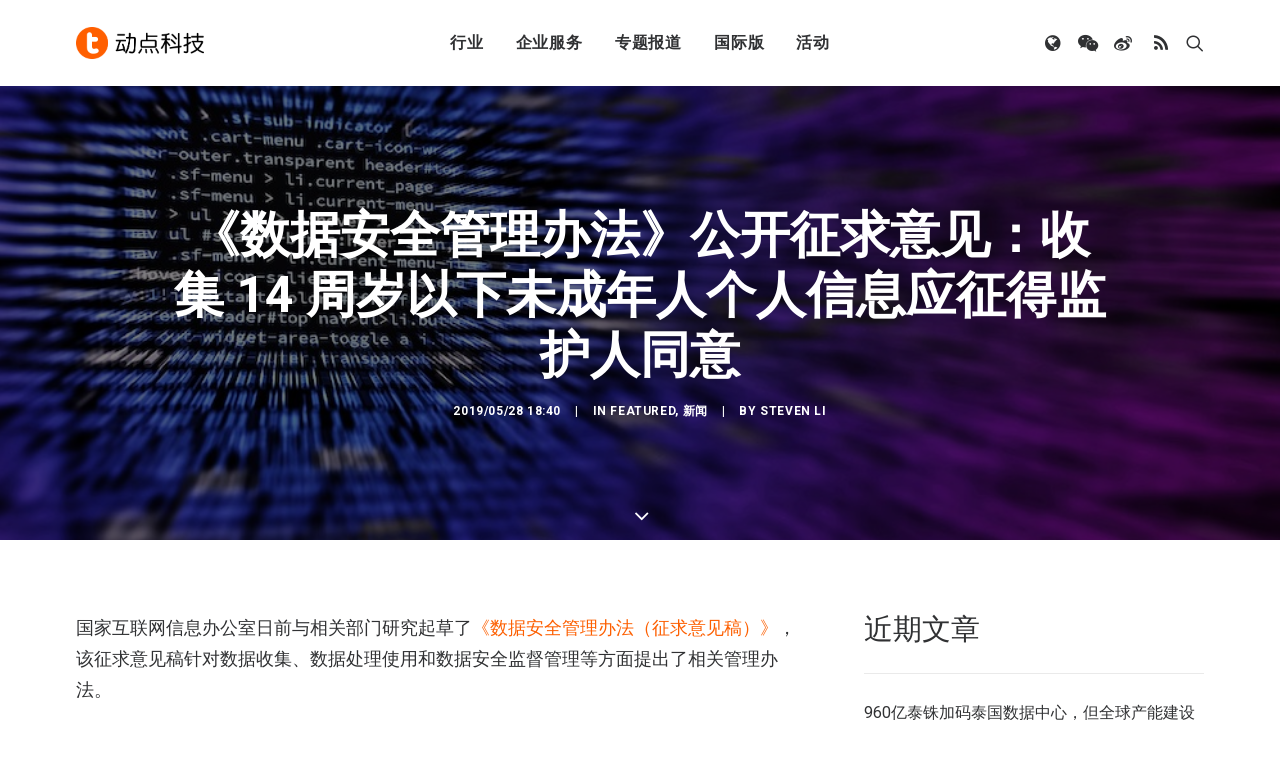

--- FILE ---
content_type: text/html; charset=UTF-8
request_url: https://cn.technode.com/wp-admin/admin-ajax.php
body_size: -71
content:
{"title":"\u300a\u6570\u636e\u5b89\u5168\u7ba1\u7406\u529e\u6cd5\u300b\u516c\u5f00\u5f81\u6c42\u610f\u89c1\uff1a\u6536\u96c6 14 \u5468\u5c81\u4ee5\u4e0b\u672a\u6210\u5e74\u4eba\u4e2a\u4eba\u4fe1\u606f\u5e94\u5f81\u5f97\u76d1\u62a4\u4eba\u540c\u610f - \u52a8\u70b9\u79d1\u6280","desc":"\u56fd\u5bb6\u4e92\u8054\u7f51\u4fe1\u606f\u529e\u516c\u5ba4\u65e5\u524d\u4e0e\u76f8\u5173\u90e8\u95e8\u7814\u7a76\u8d77\u8349\u4e86\u300a\u6570\u636e\u5b89\u5168\u7ba1\u7406\u529e\u6cd5\uff08\u5f81\u6c42\u610f\u89c1\u7a3f\uff09\u300b\uff0c\u8be5\u5f81\u6c42\u610f\u89c1\u7a3f\u9488\u5bf9\u6570\u636e\u6536\u96c6\u3001\u6570\u636e\u5904\u7406\u4f7f\u7528\u548c\u6570\u636e\u5b89\u5168\u76d1\u7763\u7ba1\u7406\u7b49\u65b9\u9762\u63d0\u51fa\u4e86\u76f8\u5173\u7ba1\u7406\u529e\u6cd5\u3002","url":"https:\/\/cn.technode.com\/post\/2019-05-28\/cac-data-security-management-approach-opinion-request\/","img":"https:\/\/cn.technode.com\/wp-content\/blogs.dir\/18\/files\/2019\/05\/coding-1841550_1280.jpg","use_actual_url":false,"swapTitleInWX":false,"appid":"wx0e196a29484b1dbe","nonceStr":"M59uWjnhik6kksMe","timestamp":1768653952,"signature":"e533b04c63aa90ecd87f616b143e706adff83a84"}